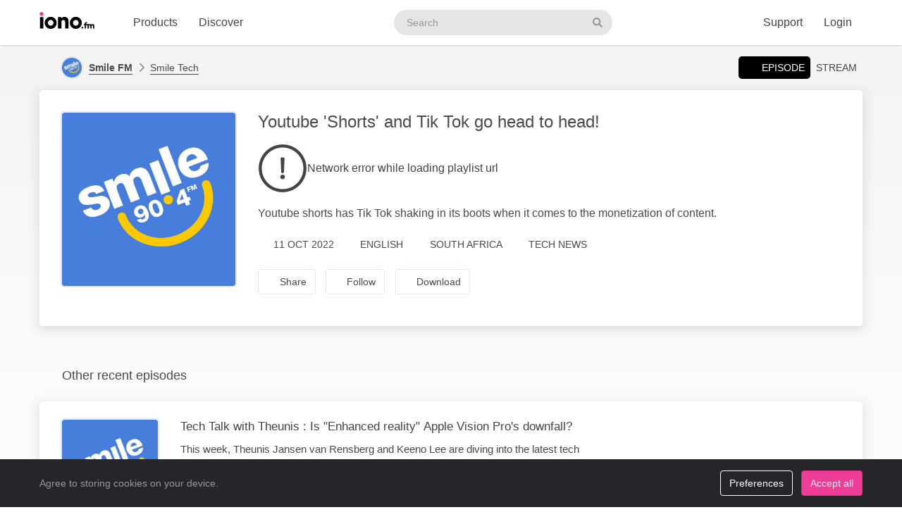

--- FILE ---
content_type: text/html; charset=UTF-8
request_url: https://web2.iono.fm/e/1237818
body_size: 10770
content:
<!doctype html>
<!--[if lt IE 7]> <html class="no-js ie6" lang="en"> <![endif]-->
<!--[if IE 7]>    <html class="no-js ie7" lang="en" xmlns="http://www.w3.org/1999/xhtml" xmlns:og="http://ogp.me/ns#" xmlns:fb="https://www.facebook.com/2008/fbml"> <![endif]-->
<!--[if IE 8]>    <html class="no-js ie8" lang="en" xmlns="http://www.w3.org/1999/xhtml" xmlns:og="http://ogp.me/ns#" xmlns:fb="https://www.facebook.com/2008/fbml"> <![endif]-->
<!--[if gt IE 8]><!--> <html xmlns="http://www.w3.org/1999/xhtml" xmlns:og="http://ogp.me/ns#" xmlns:fb="https://www.facebook.com/2008/fbml" class="no-js no-canvas no-audio no-flash" lang="en"> <!--<![endif]-->
<head>

  <meta charset="utf-8">

  <!-- Always force latest IE rendering engine (even in intranet) & Chrome Frame
       Remove this if you use the .htaccess -->
  <meta http-equiv="X-UA-Compatible" content="IE=edge,chrome=1">

  <title>Smile Tech, 11 Oct Youtube 'Shorts' and Tik Tok go head to head! &middot; Smile FM - iono.fm</title>
  <meta name="description" content="Smile Tech, 11 Oct Youtube 'Shorts' and Tik Tok go head to head! - Youtube shorts has Tik Tok shaking in its boots when it comes to the monetization of content.">
  <meta name="author" content="Smile FM">
  <meta name="keywords" content="audio episode,Smile FM,Smile Tech,Youtube 'Shorts' and Tik Tok go head to head!">
    <meta name="robots" content="index,follow">
  
  <!-- Mobile viewport optimized: j.mp/bplateviewport -->
  <meta name="viewport" content="width=device-width, initial-scale=1.0, minimum-scale=1.0, maximum-scale=1.0, user-scalable=0">
  <meta name="handheldfriendly" content="true">

  <link rel="dns-prefetch" href="https://cdn.iono.fm/">
  
  <!-- Transcription -->
  
  <!-- Twitter Card / Facebook Opengraph -->
  <!-- Facebook Opengraph data, http://graph.facebook.com/ionopage -->
<meta property="fb:app_id" content="155575401253138" />
<meta property="fb:admins" content="iono.fm" />
<meta property="og:site_name" content="iono.fm" />
<meta property="og:type" content="music.song" />
<meta property="og:url" content="https://web2.iono.fm/e/1237818" />
<meta property="og:title" content="Youtube 'Shorts' and Tik Tok go head to head!" />
<meta property="og:description" content="Youtube shorts has Tik Tok shaking in its boots when it comes to the monetization of content." />
<meta property="og:image" content="https://cdn.iono.fm/files/p2932/logo_2932_20250905_204948_750.jpeg" />
<meta property="og:rich_attachment" content="1" />
<meta property="og:audio" content="https://dl.iono.fm/epi/prov_2932/epi_1237818_medium.m4a" />
<meta property="og:audio:secure_url" content="https://dl.iono.fm/epi/prov_2932/epi_1237818_medium.m4a" />
<meta property="og:audio:type" content="audio/m4a" />
<!-- Twitter Card data @ionofm -->
<meta name="twitter:site" content="@ionofm">
<meta name="twitter:card" content="player" />
<meta name="twitter:title" content="Youtube 'Shorts' and Tik Tok go head to head!" />
<meta name="twitter:image" content="https://cdn.iono.fm/files/p2932/logo_2932_20250905_204948_750.jpeg" />
<meta name="twitter:description" content="Youtube shorts has Tik Tok shaking in its boots when it comes to the monetization of content." />
<meta name="twitter:player" content="https://embed.iono.fm/epi/1237818" />
<meta name="twitter:player:width" content="320" />
<meta name="twitter:player:height" content="135" />
<meta name="twitter:creator" content="@Smile904FM">

  <!-- oEmbed discovery -->
  <link rel="alternate" type="application/json+oembed" href="https://embed.iono.fm/oembed?url=https%3A%2F%2Fweb2.iono.fm%2Fe%2F1237818&format=json" title="Smile Tech, 11 Oct Youtube 'Shorts' and Tik Tok go head to head!">

  <!-- Different Favicon for DEV/QA -->
  
  <!-- Favicon -->
  <link rel="icon" href="/favicon.svg?v=11.3.0.0" type="image/svg+xml">
  <link rel="icon" href="/favicon.ico?v=11.3.0.0" sizes="any"> <!-- 16x16 and 32×32 -->
  <link rel="apple-touch-icon" href="/favicon/favicon-180.png?v=11.3.0.0"> <!-- 180×180 -->
  <link rel="manifest" href="/site.webmanifest?v=11.3.0.0"> <!-- 192×192 and 512x512 -->
  
  <meta name="theme-color" content="#ffffff">
  <!-- <meta name="theme-color" media="(prefers-color-scheme: light)" content="white" /> -->
  <!-- <meta name="theme-color" media="(prefers-color-scheme: dark)" content="black" /> -->

  
  
  <!-- NewRelic Browser / RUM -->
   
    <script type="text/plain" cookie-consent="analytics" src="/js/newrelic.website.js"></script>
  
  <!-- Custom web fonts -->
  
  <!-- CSS load defined style sheets; implied media="all" -->
            <link rel="stylesheet" async href="/css/min/normal.css?v=11.3.0.0">
      
      <style>
      /* Page overloads for CSS variables */
      :root {
        --page-accent: #477EDB;
        --list-hover: #477EDB;
      }
    </style>
  
      <link rel="stylesheet" media="print" href="/css/min/print.css" type="text/css">
  
  <!-- opensearch discovery: http://www.opensearch.org/Home -->
  <link rel="search" type="application/opensearchdescription+xml" title="iono.fm" href="/api/opensearch" >
  <script src="/js/vendor/modernizr-2.8.2.min.js"></script>
  
      <!-- Plausible analytics for admin usage -->
    
    <!-- Pipedrive leadfeeder for product pages -->
      
</head>
<body>
  
  <div id="container">
          <div class="scroll-progress" hidden>
        <div class="scroll-progress-bar"></div>
      </div>
    
    <header class="c-navbar-wrapper no-print">
  		<div class="c-navbar c-navbar--light">
    <div class="container-fluid hidden-phone">
        <div class="c-navbar-inner">
            <a href="/" class="c-navbar-brand">
                <svg class="c-navbar-logo" role="presentation" aria-hidden="true">
                    <use xlink:href="/svg/spritemap.v67089b1e727fa2cd86dd008cb1b4ef77.svg#logo" fill="inherit"/>
                </svg>
                <span class="h-sr-only">Visit iono.fm homepage</span>
            </a>

            <!-- IMPORTANT: Don't remove the comments after the nav items, we use comments here to prevent browsers adding whitespace between inline-block elements -->
            <nav class="c-navbar-nav h-text--nowrap">
                <div id="navbar-podcasting-menu" class="c-navbar-item dropdown">
                    <button class="c-navbar-link" data-toggle="dropdown">Products</button>

                    <div class="dropdown-menu c-navbar-dropdown-menu fade">
                        <div class="c-navbar-section c-navbar-section--left">
                            <a class="c-navbar-dropdown-item" href="/products/podcasting">
                                <svg class="icon icon--accented icon--medium"  role="presentation" aria-hidden="true"><use xlink:href="/svg/spritemap.v67089b1e727fa2cd86dd008cb1b4ef77.svg#icon-podcasting"/></svg>                                <div class="h-d--inline-block">
                                    <div class="c-navbar-dropdown-title">Podcast hosting</div>
                                    <div class="c-navbar-dropdown-desc">Modern podcasting platform</div>
                                </div>
                                <i class="icon icon--right fa fa-chevron-right"></i>
                            </a>

                            <a class="c-navbar-dropdown-item" href="/products/streaming">
                                <svg class="icon icon--accented icon--medium"  role="presentation" aria-hidden="true"><use xlink:href="/svg/spritemap.v67089b1e727fa2cd86dd008cb1b4ef77.svg#icon-RadioStreaming"/></svg>                                <div class="h-d--inline-block">
                                    <div class="c-navbar-dropdown-title">Radio streaming</div>
                                    <div class="c-navbar-dropdown-desc">For commercial & community stations</div>
                                </div>
                                <i class="icon icon--right fa fa-chevron-right"></i>
                            </a>

                            <a class="c-navbar-dropdown-item" href="/products/advertising">
                                <svg class="icon icon--accented icon--medium"  role="presentation" aria-hidden="true"><use xlink:href="/svg/spritemap.v67089b1e727fa2cd86dd008cb1b4ef77.svg#icon-Advertising"/></svg>                                <div class="h-d--inline-block">
                                    <div class="c-navbar-dropdown-title">Advertising</div>
                                    <div class="c-navbar-dropdown-desc">Podcast & stream ad insertion</div>
                                </div>
                                <i class="icon icon--right fa fa-chevron-right"></i>
                            </a>

                            <hr class="c-navbar-dropdown-separator" />

                            <a class="c-navbar-dropdown-item" href="/pricing">
                                <svg class="icon icon--accented icon--medium"  role="presentation" aria-hidden="true"><use xlink:href="/svg/spritemap.v67089b1e727fa2cd86dd008cb1b4ef77.svg#icon-ProductPricing"/></svg>                                <div class="c-navbar-dropdown-title">Pricing & sign-up</div>
                                <i class="icon icon--right fa fa-chevron-right"></i>
                            </a>
                        </div>

                        <div class="c-navbar-section c-navbar-section--right">
                            <a class="c-navbar-dropdown-item" href="/products/webapp">
                                <svg class="icon icon--accented icon--medium"  role="presentation" aria-hidden="true"><use xlink:href="/svg/spritemap.v67089b1e727fa2cd86dd008cb1b4ef77.svg#icon-MobileWebApp"/></svg>                                <div class="h-d--inline-block">
                                    <div class="c-navbar-dropdown-title">Mobile app</div>
                                    <div class="c-navbar-dropdown-desc">Themed mobile app for your content</div>
                                </div>
                                <i class="icon icon--right fa fa-chevron-right"></i>
                            </a>

                            <a class="c-navbar-dropdown-item" href="/products/recognition">
                                <svg class="icon icon--accented icon--medium"  role="presentation" aria-hidden="true"><use xlink:href="/svg/spritemap.v67089b1e727fa2cd86dd008cb1b4ef77.svg#icon-AudioRecognition01"/></svg>                                <div class="h-d--inline-block">
                                    <div class="c-navbar-dropdown-title">Recognition</div>
                                    <div class="c-navbar-dropdown-desc">Recognise songs &amp; ads in live streams</div>
                                </div>
                                <i class="icon icon--right fa fa-chevron-right"></i>
                            </a>

                            <a class="c-navbar-dropdown-item" href="/products/archiving">
                                <svg class="icon icon--accented icon--medium"  role="presentation" aria-hidden="true"><use xlink:href="/svg/spritemap.v67089b1e727fa2cd86dd008cb1b4ef77.svg#icon-StreamArchive"/></svg>                                <div class="h-d--inline-block">
                                    <div class="c-navbar-dropdown-title">Stream archive</div>
                                    <div class="c-navbar-dropdown-desc">Archive radio streams to the cloud</div>
                                </div>
                                <i class="icon icon--right fa fa-chevron-right"></i>
                            </a>

                            <hr class="c-navbar-dropdown-separator" />

                            <a class="c-navbar-dropdown-item" href="#sales-modal" data-toggle="slidein" data-remote="/support/contact/sales">
                                <svg class="icon icon--accented icon--medium"  role="presentation" aria-hidden="true"><use xlink:href="/svg/spritemap.v67089b1e727fa2cd86dd008cb1b4ef77.svg#icon-ContactSales"/></svg>                                <div class="h-d--inline-block">
                                    <div class="c-navbar-dropdown-title">Contact sales</div>
                                </div>
                                <i class="icon icon--right fa fa-chevron-right"></i>
                            </a>
                        </div>
                    </div>
                </div><!--
             --><a href="/browse" class="c-navbar-item c-navbar-link active">Discover</a>
            </nav>

            <form method="get" action="/search" class="c-navbar-search">
                <div class="c-search-input c-navbar-search-input">
                    <label for="navbar-search-input" class="h-sr-only">Search podcasts</label>
                    <input type="text" id="navbar-search-input" name="search" class="c-navbar-search-input-control c-search-input-control" placeholder="Search">

                    <button type="submit" class="c-navbar-search-input-btn c-search-input-btn" tabindex="-1">
                        <svg class="icon "  role="presentation" aria-hidden="true"><use xlink:href="/svg/spritemap.v67089b1e727fa2cd86dd008cb1b4ef77.svg#icon-search"/></svg>                        <span class="h-sr-only">Search</span>
                    </button>
                </div>
            </form>

            <div class="c-navbar-nav c-navbar-nav--right h-text--nowrap">
                <div class="c-navbar-item dropdown" id="navbar-support-menu">
                    <button class="c-navbar-link" data-toggle="dropdown">Support</button>

                    <div class="dropdown-menu c-navbar-dropdown-menu fade">
                        <a class="c-navbar-dropdown-item" href="http://status.iono.fm" target="_blank">
                            <svg class="icon icon--accented icon--medium"  role="presentation" aria-hidden="true"><use xlink:href="/svg/spritemap.v67089b1e727fa2cd86dd008cb1b4ef77.svg#icon-PlatformStatus"/></svg>                            <span class="h-d--inline-block">
                                <div class="c-navbar-dropdown-title">Platform status</div>
                                <div class="c-navbar-dropdown-desc">Platform outages &amp; incidents</div>
                            </span>
                            <i class="icon icon--right fa fa-external-link-alt"></i>
                        </a>
                        <a class="c-navbar-dropdown-item" href="https://support.iono.fm" target="_blank">
                            <svg class="icon icon--accented icon--medium"  role="presentation" aria-hidden="true"><use xlink:href="/svg/spritemap.v67089b1e727fa2cd86dd008cb1b4ef77.svg#icon-FAQ"/></svg>                            <span class="h-d--inline-block">
                                <div class="c-navbar-dropdown-title">FAQ &amp; documentation</div>
                                <div class="c-navbar-dropdown-desc">Support knowledge base</div>
                            </span>
                            <i class="icon icon--right fa fa-external-link-alt"></i>
                        </a>
                        <a class="c-navbar-dropdown-item" href="#support-modal" data-remote="/support/contact/support" data-toggle="slidein">
                            <svg class="icon icon--accented icon--medium"  role="presentation" aria-hidden="true"><use xlink:href="/svg/spritemap.v67089b1e727fa2cd86dd008cb1b4ef77.svg#icon-UserSupport"/></svg>                            <span class="h-d--inline-block">
                                <div class="c-navbar-dropdown-title">Contact support</div>
                                <div class="c-navbar-dropdown-desc">Contact our support team</div>
                            </span>
                            <i class="icon icon--right fa fa-chevron-right"></i>
                        </a>
                    </div>
                </div>
                                    <a href="/login" class="c-navbar-link">Login</a>
                            </div>
        </div>
    </div>

    <div class="c-navbar--mobile visible-phone">
        <div class="container-fluid">
            <div class="c-navbar-inner clearfix">
                <a href="/" class="c-navbar-brand">
                    <svg class="c-navbar-logo" role="presentation" aria-hidden="true">
                        <use xlink:href="/svg/spritemap.v67089b1e727fa2cd86dd008cb1b4ef77.svg#logo" fill="inherit"/>
                    </svg>
                </a>

                <button type="button" class="c-navbar-link c-navbar-toggle-btn" data-toggle="modal" data-target="#navbar-mobile-menu">
                    <svg class="icon " style="width:24px; height:24px;" role="presentation" aria-hidden="true"><use xlink:href="/svg/spritemap.v67089b1e727fa2cd86dd008cb1b4ef77.svg#icon-bars--regular"/></svg>                </button>
            </div>
        </div>
    </div>
</div>

<div class="modal hide fade c-navbar-modal" id="navbar-mobile-menu" tabindex="-1" aria-labelledby="navbar-mobile-menu-title" aria-hidden="true" style="position: fixed">
    <div class="modal-header c-navbar-modal-header clearfix">
        <button type="button" class="c-navbar-modal-close-btn pull-right" data-dismiss="modal" aria-hidden="true">
            <svg class="icon " style="width:24px; height:24px;" role="presentation" aria-hidden="true"><use xlink:href="/svg/spritemap.v67089b1e727fa2cd86dd008cb1b4ef77.svg#icon-times--regular"/></svg>        </button>
    </div>
    <div class="modal-body">
        <ul class="nav nav-list">
            <li class="nav-header">Discover</li>
            <li>
                <a href="/browse">
                    <svg class="icon icon--accented icon--medium"  role="presentation" aria-hidden="true"><use xlink:href="/svg/spritemap.v67089b1e727fa2cd86dd008cb1b4ef77.svg#icon-Discover"/></svg>Discover podcasts & streams
                </a>
            </li>
            <li>
                <form action="/search" method="GET" class="h-mb--0">
                    <div class="c-search-input">
                        <input type="text" class="o-form-input c-search-input-control" name="search" placeholder="Search..." style="border-radius:9999px;">
                        <button type="submit" class="c-search-input-btn btn-icon"><svg class="icon "  role="presentation" aria-hidden="true"><use xlink:href="/svg/spritemap.v67089b1e727fa2cd86dd008cb1b4ef77.svg#icon-search"/></svg></button>
                    </div>
                </form>
            </li>

            <li class="nav-header">Account</li>
                            <li>
                    <a href="/login">
                        <svg class="icon icon--accented icon--medium"  role="presentation" aria-hidden="true"><use xlink:href="/svg/spritemap.v67089b1e727fa2cd86dd008cb1b4ef77.svg#icon-SignIn"/></svg>Login
                    </a>
                </li>
            
            
            
            <li class="nav-header">Business products</li>
            <li>
                <a href="/products/podcasting"><svg class="icon icon--accented icon--medium"  role="presentation" aria-hidden="true"><use xlink:href="/svg/spritemap.v67089b1e727fa2cd86dd008cb1b4ef77.svg#icon-podcasting"/></svg>Podcast hosting</a>
            </li>
            <li>
                <a href="/products/streaming"><svg class="icon icon--accented icon--medium"  role="presentation" aria-hidden="true"><use xlink:href="/svg/spritemap.v67089b1e727fa2cd86dd008cb1b4ef77.svg#icon-RadioStreaming"/></svg>Radio streaming</a>
            </li>
            <li>
                <a href="/products/advertising"><svg class="icon icon--accented icon--medium"  role="presentation" aria-hidden="true"><use xlink:href="/svg/spritemap.v67089b1e727fa2cd86dd008cb1b4ef77.svg#icon-Advertising"/></svg>Advertising</a>
            </li>
            <li>
                <a href="/products/webapp"><svg class="icon icon--accented icon--medium"  role="presentation" aria-hidden="true"><use xlink:href="/svg/spritemap.v67089b1e727fa2cd86dd008cb1b4ef77.svg#icon-MobileWebApp"/></svg>Mobile app</a>
            </li>
            <li>
                <a href="/products/recognition"><svg class="icon icon--accented icon--medium"  role="presentation" aria-hidden="true"><use xlink:href="/svg/spritemap.v67089b1e727fa2cd86dd008cb1b4ef77.svg#icon-AudioRecognition01"/></svg>Recognition</a>
            </li>
            <li>
                <a href="/products/archiving"><svg class="icon icon--accented icon--medium"  role="presentation" aria-hidden="true"><use xlink:href="/svg/spritemap.v67089b1e727fa2cd86dd008cb1b4ef77.svg#icon-StreamArchive"/></svg>Stream archive</a>
            </li>
            <li>
                <a href="/pricing"><svg class="icon icon--accented icon--medium"  role="presentation" aria-hidden="true"><use xlink:href="/svg/spritemap.v67089b1e727fa2cd86dd008cb1b4ef77.svg#icon-ProductPricing"/></svg>Pricing & sign-up</a>
            </li>
            <li>
                <a href="#sales-modal" data-toggle="slidein" data-remote="/support/contact/sales"><svg class="icon icon--accented icon--medium"  role="presentation" aria-hidden="true"><use xlink:href="/svg/spritemap.v67089b1e727fa2cd86dd008cb1b4ef77.svg#icon-ContactSales"/></svg>Contact sales</a>
            </li>

            <li class="nav-header">Support</li>
            <li>
                <a href="http://status.iono.fm" target="_blank">
                    <svg class="icon icon--accented icon--medium"  role="presentation" aria-hidden="true"><use xlink:href="/svg/spritemap.v67089b1e727fa2cd86dd008cb1b4ef77.svg#icon-PlatformStatus"/></svg>Platform status
                </a>
            </li>
            <li>
                <a href="https://support.iono.fm" target="_blank">
                    <svg class="icon icon--accented icon--medium"  role="presentation" aria-hidden="true"><use xlink:href="/svg/spritemap.v67089b1e727fa2cd86dd008cb1b4ef77.svg#icon-FAQ"/></svg>FAQ & documentation
                </a>
            </li>
            <li>
                <a href="#support-modal" data-remote="/support/contact/support" data-toggle="slidein">
                    <svg class="icon icon--accented icon--medium"  role="presentation" aria-hidden="true"><use xlink:href="/svg/spritemap.v67089b1e727fa2cd86dd008cb1b4ef77.svg#icon-UserSupport"/></svg>Contact support
                </a>
            </li>
        </ul>
    </div>
</div>
    </header>

    <div id="main" role="main">
    		<!-- <div id="page">  -->
    
    <div class="content_background">
        
                    <div class="browse-menu">
    <div class="container-fluid">
        <div class="browse-menu-inner">
            <picture><source srcset="https://cdn.iono.fm/files/p2932/logo_2932_20250905_204948_120.avif" type="image/avif"><img height="40" width="40" src="https://cdn.iono.fm/files/p2932/logo_2932_20250905_204948_120.jpeg" alt="" class="browse-menu-logo thumbnail" /></picture>
            <div class="browse-menu-breadcrumbs">
                <a href="/p/2932"><b>Smile FM</b></a>
                <a href="/c/7561">Smile Tech</a>
            </div>

            <ul class="menu">
                <li><a href="/e/1237818" class="selected"><i class="icon fa fa-waveform-lines"></i>Episode</a></li>
                                    <li><a href="/s/212">Stream</a></li>
                            </ul>
        </div>
    </div>
</div>
        
        <div class=" container-fluid">
                                        
                <noscript>
                    <div class="alert alert-error">This site requires JavaScript to be enabled. Please enable JavaScript in your browser settings, or upgrade to a modern browser.</div>
                </noscript>
                
                            
            
            <!-- <div class="row-fluid"> -->
        		<!-- <div class="span12"> -->
            <div class="content_wrapper">
                <div class="content_main">
                                             


<article itemscope itemtype="http://schema.org/MusicRecording" id="urn_ionocm_epi_1237818" class="fragment_detail card h-p--0 h-mb--4u">
    <!-- Populate concistent Microdata for Google crawlers -->
    <meta itemprop="name" content="11 Oct Youtube 'Shorts' and Tik Tok go head to head!">
    <meta itemprop="url" content="https://web2.iono.fm/e/1237818">
    <meta itemprop="duration" content="PT3M58S">    <meta itemprop="byArtist" content="Smile FM">
    <meta itemprop="provider" content="https://web2.iono.fm/p/2932">
    <meta itemprop="inAlbum" content="Smile Tech">

    
    <div class="card-body">
    	<div class="fragment_detail_left">
            <div class="fragment_detail_logo thumbnail">  <div class="aspect-1x1"><picture><source srcset="https://cdn.iono.fm/files/p2932/logo_2932_20250905_204948_750.avif" type="image/avif"><img height="250" width="250" src="https://cdn.iono.fm/files/p2932/logo_2932_20250905_204948_750.jpeg" alt="" style="width: 100%; height: auto;" /></picture>  </div></div>    	</div>

        <div class="fragment_detail_middle">
            <!-- Page header -->
        	<h1 class="fragment_detail_header">
        		                Youtube 'Shorts' and Tik Tok go head to head!        	</h1>

            
                            <div class="h-my--2u">
                    <div class="player"
    data-urn="urn:ionocm:epi:1237818"
    data-source="https://iframe.iono.fm/playlists/e/1237818"
    data-ad-skip-offset="10"
            
    >
<div class="player-placeholder h-text--muted">
    <svg width="70px" height="70px" xmlns="http://www.w3.org/2000/svg" fill="currentColor" viewBox="0 0 512 512"><path d="M256 504c137 0 248-111 248-248S393 8 256 8 8 119 8 256s111 248 248 248zM40 256c0-118.7 96.1-216 216-216 118.7 0 216 96.1 216 216 0 118.7-96.1 216-216 216-118.7 0-216-96.1-216-216z"></path><path d="M360.567 240.682l-149.286-91.093C197.879 142.098 181 151.718 181 167.467v177.077c0 15.664 16.795 25.369 30.281 17.878l149.286-85.985c13.911-7.747 13.911-27.923 0-35.755zm-152.424 83.259V188.665c0-4.001 4.326-6.47 7.719-4.341l114.084 69.553c3.308 2.043 3.224 6.896-.084 8.769l-114.085 65.722c-3.393 1.958-7.634-.51-7.634-4.427z"></path></svg>

    <div>Loading player...</div>
</div>
</div>                </div>
            
            <!-- Description -->
            <div itemprop="description" class="fragment_desc_detail">
                                    Youtube shorts has Tik Tok shaking in its boots when it comes to the monetization of content.                            </div>

            
            <div class="fragment_tags">
                
                <span class="fragment_tag" title="Publish date">
                    <i class="icon far fa-clock"></i>11 Oct 2022                </span>

                <span class="fragment_tag" title="Language">
                    <i class="icon far fa-music-alt -fa-language"></i>English                </span>

                
                
                                                            <!-- Geographic information - not for Books -->
                        <span class="fragment_tag" title="Country">
                            <i class="icon far fa-map-marker-alt -fa-globe-africa"></i>South Africa                        </span>
                                    
                                    <!-- Categories -->
                    <span itemprop="keywords" class="fragment_tag" title="Categories">
                        <i class="icon far fa-tags"></i>Tech News                    </span>
                
                            </div>

            <div class="fragment_actions">
                                    <button type="button" class="btn btn-default btn-icon@phone btn-hollow -btn-pilled" data-toggle="slidein" data-remote="/episodes/1237818/share">
                        <i class="icon far fa-share-alt"></i><span class="btn-label">Share</span>
                    </button>
                
                                    <button type="button" class="btn btn-default btn-icon@phone btn-hollow" data-toggle="slidein" data-remote="/channels/7561/follow">
                        <i class="icon far fa-rss"></i><span class="btn-label">Follow</span>
                    </button>

                                            <button class="btn btn-default btn-icon@phone btn-hollow -btn-pilled" data-toggle="slidein" data-remote="/episodes/1237818/download"><i class="icon far fa-download"></i><span class="btn-label">Download</span></button>
                                                                                        </div>
        </div>
    </div>
</article>

<!-- Show dashboard to admin users -->
    
    

<!-- Show transcript(if available and display to end-user selected) -->

            
        <div class="browse-list">
    <div class="browse-list-header">
        <h3 class="browse-list-title">Other recent episodes</h3>
    </div>
    <div class="browse-list-items card">
                    <article
    data-state="ready"
    itemprop="track"
    itemscope
    itemtype="http://schema.org/MusicRecording"
    id="urn_ionocm_epi_1617459"
    class="fragment_list fragment_list--linked even"
>
    <!-- Populate concistent Microdata for Google crawlers -->
    <meta itemprop="name" content="12 Nov Tech Talk with Theunis : Is "Enhanced reality" Apple Vision Pro's downfall?">
    <meta itemprop="url" content="https://web2.iono.fm/e/1617459">
    <meta itemprop="duration" content="PT5M5S">    <meta itemprop="byArtist" content="Smile FM">
    <meta itemprop="provider" content="https://web2.iono.fm/p/2932">
    <meta itemprop="inAlbum" content="Smile Tech">

	<div class="fragment_list_left">
        <div class="fragment_list_logo thumbnail">  <div class="aspect-1x1"><picture><source srcset="https://cdn.iono.fm/files/p2932/logo_2932_20250905_204948_350.avif" type="image/avif"><img height="140" width="140" src="https://cdn.iono.fm/files/p2932/logo_2932_20250905_204948_350.jpeg" alt="" loading="lazy" style="width: 100%; height: auto;" /></picture>  </div></div>	</div>

                
    <!-- Middle frame -->
	<div class="fragment_list_middle">
		<!-- Title: diff (name) -->
		<h3 class="fragment_list_header">
            <a href="/e/1617459" class="stretched-link">
    			Tech Talk with Theunis : Is "Enhanced reality" Apple Vision Pro's downfall?            </a>
		</h3>

        <!-- Display any action error -->
		
		<!-- Subtitles: only if not on channel page -->
		
        
        
		<!-- Description -->
		<div itemprop="description" class="fragment_desc">
            This week, Theunis Jansen van Rensberg and Keeno Lee are diving into the latest tech tango...Google and Samsung are joining forces to take a swing at Apple’s shiny Vision Pro. That’s right, the Android alliance is back, this time with headsets that promise to teleport you to the metaverse ;…        </div>

        <div class="fragment_list_tags">
                            <span class="fragment_tag" title="Published">
                    <i class="icon far fa-clock"></i>12 Nov 2025                </span>
            
            <span class="fragment_tag" title="Duration">
                <i class="icon far fa-stopwatch"></i>5&nbsp;min            </span>
        </div>

        	</div>

    <i class="icon fa fa-chevron-right"></i>
</article>
                    <article
    data-state="ready"
    itemprop="track"
    itemscope
    itemtype="http://schema.org/MusicRecording"
    id="urn_ionocm_epi_1615017"
    class="fragment_list fragment_list--linked even"
>
    <!-- Populate concistent Microdata for Google crawlers -->
    <meta itemprop="name" content="5 Nov Tech Talk with Theunis : Supersonic flight back with a boom. Or not.">
    <meta itemprop="url" content="https://web2.iono.fm/e/1615017">
    <meta itemprop="duration" content="PT4M36S">    <meta itemprop="byArtist" content="Smile FM">
    <meta itemprop="provider" content="https://web2.iono.fm/p/2932">
    <meta itemprop="inAlbum" content="Smile Tech">

	<div class="fragment_list_left">
        <div class="fragment_list_logo thumbnail">  <div class="aspect-1x1"><picture><source srcset="https://cdn.iono.fm/files/p2932/logo_2932_20250905_204948_350.avif" type="image/avif"><img height="140" width="140" src="https://cdn.iono.fm/files/p2932/logo_2932_20250905_204948_350.jpeg" alt="" loading="lazy" style="width: 100%; height: auto;" /></picture>  </div></div>	</div>

                
    <!-- Middle frame -->
	<div class="fragment_list_middle">
		<!-- Title: diff (name) -->
		<h3 class="fragment_list_header">
            <a href="/e/1615017" class="stretched-link">
    			Tech Talk with Theunis : Supersonic flight back with a boom. Or not.            </a>
		</h3>

        <!-- Display any action error -->
		
		<!-- Subtitles: only if not on channel page -->
		
        
        
		<!-- Description -->
		<div itemprop="description" class="fragment_desc">
            Buckle up, folks, preferably tighter than your last economy seatbelt...because today we’re talking about NASA’s shiny new supersonic jet! That’s right: the future of flight is breaking the sound barrier and, hopefully, not your eardrums. Keeno Lee and Theunis Jansen van Rensberg will be diving into how this sleek sky-rocket-on-wings…        </div>

        <div class="fragment_list_tags">
                            <span class="fragment_tag" title="Published">
                    <i class="icon far fa-clock"></i>5 Nov 2025                </span>
            
            <span class="fragment_tag" title="Duration">
                <i class="icon far fa-stopwatch"></i>4&nbsp;min            </span>
        </div>

        	</div>

    <i class="icon fa fa-chevron-right"></i>
</article>
                    <article
    data-state="ready"
    itemprop="track"
    itemscope
    itemtype="http://schema.org/MusicRecording"
    id="urn_ionocm_epi_1610261"
    class="fragment_list fragment_list--linked even"
>
    <!-- Populate concistent Microdata for Google crawlers -->
    <meta itemprop="name" content="22 Oct Tech Talk with Theunis - WhatsApp with That Translation?">
    <meta itemprop="url" content="https://web2.iono.fm/e/1610261">
    <meta itemprop="duration" content="PT3M28S">    <meta itemprop="byArtist" content="Smile FM">
    <meta itemprop="provider" content="https://web2.iono.fm/p/2932">
    <meta itemprop="inAlbum" content="Smile Tech">

	<div class="fragment_list_left">
        <div class="fragment_list_logo thumbnail">  <div class="aspect-1x1"><picture><source srcset="https://cdn.iono.fm/files/p2932/logo_2932_20250905_204948_350.avif" type="image/avif"><img height="140" width="140" src="https://cdn.iono.fm/files/p2932/logo_2932_20250905_204948_350.jpeg" alt="" loading="lazy" style="width: 100%; height: auto;" /></picture>  </div></div>	</div>

                
    <!-- Middle frame -->
	<div class="fragment_list_middle">
		<!-- Title: diff (name) -->
		<h3 class="fragment_list_header">
            <a href="/e/1610261" class="stretched-link">
    			Tech Talk with Theunis - WhatsApp with That Translation?            </a>
		</h3>

        <!-- Display any action error -->
		
		<!-- Subtitles: only if not on channel page -->
		
        
        
		<!-- Description -->
		<div itemprop="description" class="fragment_desc">
            This week on Tech Talk, Keeno Lee & Theunis Jansen van Rensberg are diving into WhatsApp’s bold new move to make language barriers as outdated as dial-up internet. That's right, real-time, in-app translation is coming, which means your group chats might soon be too international to handle. Will your passive-aggressive…        </div>

        <div class="fragment_list_tags">
                            <span class="fragment_tag" title="Published">
                    <i class="icon far fa-clock"></i>22 Oct 2025                </span>
            
            <span class="fragment_tag" title="Duration">
                <i class="icon far fa-stopwatch"></i>3&nbsp;min            </span>
        </div>

        	</div>

    <i class="icon fa fa-chevron-right"></i>
</article>
                    <article
    data-state="ready"
    itemprop="track"
    itemscope
    itemtype="http://schema.org/MusicRecording"
    id="urn_ionocm_epi_1606306"
    class="fragment_list fragment_list--linked even"
>
    <!-- Populate concistent Microdata for Google crawlers -->
    <meta itemprop="name" content="10 Oct Tech Talk with Theunis ; New developments in EVs">
    <meta itemprop="url" content="https://web2.iono.fm/e/1606306">
    <meta itemprop="duration" content="PT5M45S">    <meta itemprop="byArtist" content="Smile FM">
    <meta itemprop="provider" content="https://web2.iono.fm/p/2932">
    <meta itemprop="inAlbum" content="Smile Tech">

	<div class="fragment_list_left">
        <div class="fragment_list_logo thumbnail">  <div class="aspect-1x1"><picture><source srcset="https://cdn.iono.fm/files/p2932/logo_2932_20250905_204948_350.avif" type="image/avif"><img height="140" width="140" src="https://cdn.iono.fm/files/p2932/logo_2932_20250905_204948_350.jpeg" alt="" loading="lazy" style="width: 100%; height: auto;" /></picture>  </div></div>	</div>

                
    <!-- Middle frame -->
	<div class="fragment_list_middle">
		<!-- Title: diff (name) -->
		<h3 class="fragment_list_header">
            <a href="/e/1606306" class="stretched-link">
    			Tech Talk with Theunis ; New developments in EVs            </a>
		</h3>

        <!-- Display any action error -->
		
		<!-- Subtitles: only if not on channel page -->
		
        
        
		<!-- Description -->
		<div itemprop="description" class="fragment_desc">
            Buckle up and hold onto your charging cables while Keeno Lee and Theunis Jansen van Rensberg put the “current” in current events of the electric vehicle world! 🌍 From the bustling streets of South Africa to the futuristic highways of China, we're breaking down the latest EV gossip, tech wizardry,…        </div>

        <div class="fragment_list_tags">
                            <span class="fragment_tag" title="Published">
                    <i class="icon far fa-clock"></i>10 Oct 2025                </span>
            
            <span class="fragment_tag" title="Duration">
                <i class="icon far fa-stopwatch"></i>5&nbsp;min            </span>
        </div>

        	</div>

    <i class="icon fa fa-chevron-right"></i>
</article>
                    <article
    data-state="ready"
    itemprop="track"
    itemscope
    itemtype="http://schema.org/MusicRecording"
    id="urn_ionocm_epi_1603856"
    class="fragment_list fragment_list--linked even"
>
    <!-- Populate concistent Microdata for Google crawlers -->
    <meta itemprop="name" content="3 Oct Tech Talk with Theunis : iPhone 17! Now With 63 Cameras and a Built-In Therapist?!">
    <meta itemprop="url" content="https://web2.iono.fm/e/1603856">
    <meta itemprop="duration" content="PT4M33S">    <meta itemprop="byArtist" content="Smile FM">
    <meta itemprop="provider" content="https://web2.iono.fm/p/2932">
    <meta itemprop="inAlbum" content="Smile Tech">

	<div class="fragment_list_left">
        <div class="fragment_list_logo thumbnail">  <div class="aspect-1x1"><picture><source srcset="https://cdn.iono.fm/files/p2932/logo_2932_20250905_204948_350.avif" type="image/avif"><img height="140" width="140" src="https://cdn.iono.fm/files/p2932/logo_2932_20250905_204948_350.jpeg" alt="" loading="lazy" style="width: 100%; height: auto;" /></picture>  </div></div>	</div>

                
    <!-- Middle frame -->
	<div class="fragment_list_middle">
		<!-- Title: diff (name) -->
		<h3 class="fragment_list_header">
            <a href="/e/1603856" class="stretched-link">
    			Tech Talk with Theunis : iPhone 17! Now With 63 Cameras and a Built-In Therapist?!            </a>
		</h3>

        <!-- Display any action error -->
		
		<!-- Subtitles: only if not on channel page -->
		
        
        
		<!-- Description -->
		<div itemprop="description" class="fragment_desc">
            Keeno Lee and Theunis Jansen van Rensberg are diving headfirst into Apple’s latest magical rectangle: the iPhone 17! Is it innovation or just another shiny brick? Does it actually make calls? And why does it cost more than your rent?  We’re breaking down the specs, chatting about different models, and…        </div>

        <div class="fragment_list_tags">
                            <span class="fragment_tag" title="Published">
                    <i class="icon far fa-clock"></i>3 Oct 2025                </span>
            
            <span class="fragment_tag" title="Duration">
                <i class="icon far fa-stopwatch"></i>4&nbsp;min            </span>
        </div>

        	</div>

    <i class="icon fa fa-chevron-right"></i>
</article>
            </div>

    <div class="flex flex-justify--center">
        <a href="/c/7561" class="btn btn-default btn-transparent">All episodes<i class="icon icon-right fa fa-chevron-right"></i></a>
    </div>
</div>    

                                                                                                        		</div>

        		        	</div>
        </div>
        <!-- </div> -->
    </div>
<!-- </div> -->
    </div>

    <div id="cookie-consent" class="no-print c-cookie-consent">
      <!-- Banner -->
      <div id="cookie-consent-banner"  class="c-cookie-consent__banner h-text--light h-w--100">
        <div class="flex flex-align--center flex-wrap container-fluid h-pt--2u">
          <div class="c-cookie-consent__bannertext h-mb--2u h-mr--auto">Agree to storing cookies on your device.</div>

          <div class="h-mb--1u">
            <button id="btn-cookie-consent-preferences" class="btn btn-tertiary btn-outline h-mr--1u h-mb--1u">Preferences</button>
            <button id="btn-cookie-consent-accept-all" class="btn btn-primary h-mb--1u">Accept all</button>
          </div>
        </div>
      </div>

      <!-- Modal -->
      <div class="modal fade c-cookie-consent__preferences" id="modal-cookie-consent-preferences" tabindex="-1" role="dialog" aria-labelledby="modal-cookie-consent-preferences-title">
        <div class="modal-dialog" role="document" style="z-index:10">
          <div class="modal-content">
            <div class="modal-header">
              <button type="button" class="close" data-dismiss="modal" aria-label="Close"><span aria-hidden="true">&times;</span></button>
              <h5 class="modal-title" id="modal-cookie-consent-preferences-title">Cookie preferences</h5>
            </div>
            <div class="modal-body">
              <p class="h-mb--1u">iono.fm may request cookies to be stored on our device. We use cookies to understand how you interact with us, to enrich and personalise your experience, to enable social media functionality and to provide more relevant advertising. Using the sections below you can customise which cookies we're allowed to store. Note that blocking some types of cookies may impact your experience.</p>

              <a href="https://support.iono.fm/docs/privacy-cookie-policy" target="_blank">Read more about our Cookie Policy</a>

              <div class="accordion h-mt--3u" id="cookie-consent-preferences-accordion" role="tablist" aria-multiselectable="false">
            <div class="accordion-group">
              <div class="accordion-heading h-bg--light flex flex-align--center flex-justify--between" role="tab" id="cookie-consent-preferences-necessary-title">
                  <a class="accordion-toggle h-bg--none flex-fill" role="button" data-toggle="collapse" data-parent="#cookie-consent-preferences-accordion" href="#cookie-consent-preferences-necessary" aria-expanded="false" aria-controls="cookie-consent-preferences-necessary">
                    <i class="icon fa fa-chevron-right h-mr--1u"></i>
                    Necessary
                  </a>
                  <input type="checkbox" class="c-cookie-consent__toggle h-m--0 h-mx--2u" disabled checked id="cookie-consent-preferences-necessary-enabled">
                  <label for="cookie-consent-preferences-necessary-enabled" class="h-sr-only">Allow necessary cookies (always allowed)</label>
              </div>
              <div id="cookie-consent-preferences-necessary" class="accordion-body collapse" role="tabpanel" aria-labelledby="cookie-consent-preferences-necessary-title">
                <div class="accordion-inner">
                  Required for basic site functionality including logged in sessions.
                </div>
              </div>
            </div>

            <div class="accordion-group">
              <div class="accordion-heading h-bg--light flex flex-align--center flex-justify--between" role="tab" id="cookie-consent-preferences-preferences-title">
                  <a class="accordion-toggle h-bg--none flex-fill" role="button" data-toggle="collapse" data-parent="#cookie-consent-preferences-accordion" href="#cookie-consent-preferences-preferences" aria-expanded="false" aria-controls="cookie-consent-preferences-preferences">
                    <i class="icon fa fa-chevron-right h-mr--1u"></i>
                    Preferences
                  </a>
                  <input type="checkbox" class="c-cookie-consent__toggle h-m--0 h-mx--2u" id="cookie-consent-preferences-preferences-enabled">
                  <label for="cookie-consent-preferences-preferences-enabled" class="h-sr-only">Allow preference cookies</label>
              </div>
              <div id="cookie-consent-preferences-preferences" class="accordion-body collapse" role="tabpanel" aria-labelledby="cookie-consent-preferences-title">
                <div class="accordion-inner">
                  Allows us to store data regarding your preferences such as volume and language.
                </div>
              </div>
            </div>

            <div class="accordion-group">
              <div class="accordion-heading h-bg--light flex flex-align--center flex-justify--between" role="tab" id="cookie-consent-preferences-analytics-title">
                  <a class="accordion-toggle h-bg--none flex-fill" role="button" data-toggle="collapse" data-parent="#cookie-consent-preferences-accordion" href="#cookie-consent-preferences-analytics" aria-expanded="false" aria-controls="cookie-consent-preferences-analytics">
                    <i class="icon fa fa-chevron-right h-mr--1u"></i>
                    Analytics
                  </a>
                  <input type="checkbox" class="c-cookie-consent__toggle h-m--0 h-mx--2u" id="cookie-consent-preferences-analytics-enabled">
                  <label for="cookie-consent-preferences-analytics-enabled" class="h-sr-only">Allow analytics cookies</label>
              </div>
              <div id="cookie-consent-preferences-analytics" class="accordion-body collapse" role="tabpanel" aria-labelledby="cookie-consent-preferences-analytics-title">
                <div class="accordion-inner">
                  Enables statistics tracking cookies, which allow us to gather usage data across our services so that we can identify areas of improvement.
                </div>
              </div>
            </div>

            <div class="accordion-group">
              <div class="accordion-heading h-bg--light flex flex-align--center flex-justify--between" role="tab" id="cookie-consent-preferences-advertising-title">
                  <a class="accordion-toggle h-bg--none flex-fill" role="button" data-toggle="collapse" data-parent="#cookie-consent-preferences-accordion" href="#cookie-consent-preferences-advertising" aria-expanded="false" aria-controls="cookie-consent-preferences-advertising">
                    <i class="icon fa fa-chevron-right h-mr--1u"></i>
                    Advertising
                  </a>
                  <input type="checkbox" class="c-cookie-consent__toggle h-m--0 h-mx--2u" id="cookie-consent-preferences-advertising-enabled">
                  <label for="cookie-consent-preferences-advertising-enabled" class="h-sr-only">Allow advertising cookies</label>
              </div>
              <div id="cookie-consent-preferences-advertising" class="accordion-body collapse" role="tabpanel" aria-labelledby="cookie-consent-preferences-advertising-title">
                <div class="accordion-inner">
                  Enables advertising cookies used to better target ad campaigns.
                </div>
              </div>
            </div>
          </div>
            </div>
            <div class="modal-footer">
              <button type="button" class="btn btn-default" data-dismiss="modal">Cancel</button>
              <button type="button" class="btn btn-primary" id="btn-cookie-consent-preferences-accept">Accept</button>
            </div>
          </div>
        </div>
      </div>
    </div>

          <footer class="no-print">
  		<div id="footer" class="footer h-bg--dark h-fg--muted">
	
			<div class="text-center h-py--2u" style="background:rgba(0,0,0,0.2)">
			Your timezone: <a href="/client/timezone_selector" class="footer-link" class="timezone-selector-toggle"><b>America / New York</b></a>
		</div>
	
	<div class="container-fluid h-py--4u">
		<div class="row-fluid">
			<div class="span5 h-mb--3u@phone">
				<svg class="c-navbar-logo h-mb--2u h-fg--light" role="presentation" aria-hidden="true">
					<use xlink:href="/svg/spritemap.v67089b1e727fa2cd86dd008cb1b4ef77.svg#logo"/>
				</svg>

				<div class="h-mb--3u">
					<div class="footer-copyright">&copy; 2026 Iono Broadcasting (Pty) Ltd.</div>

											<a href="/user/force_view/mobile" class="footer-link">Switch to mobile view</a>
									</div>

				<a href="https://www.twitter.com/ionofm" target="_blank" class="footer-link h-mr--1u">
					<svg class="icon " style="width:20px; height:20px;" role="presentation" aria-hidden="true"><use xlink:href="/svg/spritemap.v67089b1e727fa2cd86dd008cb1b4ef77.svg#icon-x"/></svg>					<span class="h-sr-only">Follow us on X (Twitter)</span>
				</a>

				<a href="https://www.facebook.com/pages/IONOfm/171554884941" target="_blank" class="footer-link">
					<svg class="icon " style="width:20px; height:20px;" role="presentation" aria-hidden="true"><use xlink:href="/svg/spritemap.v67089b1e727fa2cd86dd008cb1b4ef77.svg#icon-facebook"/></svg>					<span class="h-sr-only">Follow us on Facebook</span>
				</a>
			</div>
			<div class="offset1 span6">
				<div class="row-fluid row-mobile">
					<div class="span4">
						<h6 class="footer-header">Products</h6>

						<ul class="unstyled footer-nav">
							<li><a class="footer-link" href="/products/podcasting">Podcasting</a></li>
							<li><a class="footer-link" href="/products/streaming">Streaming</a></li>
							<li><a class="footer-link" href="/products/advertising">Advertising</a></li>
							<li><a class="footer-link" href="/products/streaming/audiorecognition">Recognition</a></li>
							<li><a class="footer-link" href="/pricing">Pricing</a></li>
						</ul>
					</div>
					<div class="span4">
						<h6 class="footer-header">Resources</h6>

						<ul class="unstyled footer-nav">
						<li><a class="footer-link" href="https://support.iono.fm" target="_blank">Knowledge base</a></li>
						<li><a class="footer-link" href="http://status.iono.fm" target="_blank">Platform status</a></li>
							<li><a class="footer-link" href="https://blog.iono.fm" target="_blank">Blog</a></li>
							<li><a class="footer-link" href="#modal-cookie-consent-preferences" data-toggle="modal">Cookie preferences</a></li>
						</ul>
					</div>
					<div class="span4">
						<h6 class="footer-header">Company</h6>

						<ul class="unstyled footer-nav">
							<li><a class="footer-link" href="/#about">About us</a></li>
							<li><a class="footer-link" href="/legal">Terms of use</a></li>
							<li><a class="footer-link" href="/legal/privacy-policy">Privacy policy</a></li>
						</ul>
					</div>
				</div>
			</div>
		</div>
	</div>
</div>
      </footer>
      </div>

  <button class="no-print btn btn-icon btn-default" id="scroll-to-top-button" title="Scroll to top" hidden>
    <i class="icon fa fa-arrow-up-to-dotted-line" aria-hidden="true"></i>
  </button>

  <div id="modals">
      </div>

  <script src="/js/vendor/svg4everybody-2.0.0.min.js"></script>
      <script defer src="https://cdn.jsdelivr.net/npm/waveform-data@2.1.2/dist/waveform-data.js?v=11.3.0.0"></script>
      <script defer src="https://cdn.jsdelivr.net/npm/hls.js@latest?v=11.3.0.0"></script>
      <script defer src="https://p2.iono.fm/bundle/0.17.0/player.js?v=11.3.0.0"></script>
      <script defer src="https://p2.iono.fm/bundle/0.17.0/v2/player-ui.js?v=11.3.0.0"></script>
  
  <!-- Javascript at the bottom for fast page loading -->
  <script type="text/javascript">
    var siteBaseUrl = 'https://web2.iono.fm/';
    var API_BASE_URL = 'https://api.iono.fm/';

    var STATE_FROM_SERVER = {"episode":{"data":{"id":"1237818","provider_id":"2932","channel_id":"7561","advertisement_ids":[],"distribution_id":"d48cf0b971450ef0a11f61edd005f679bc16488c","title":"Youtube 'Shorts' and Tik Tok go head to head!","desc":"Youtube shorts has Tik Tok shaking in its boots when it comes to the monetization of content.","duration":238492,"profiles":[{"type":"audio\/mp4; codecs=\"mp4a.40.2\"","quality":"low","url":"https:\/\/dl.iono.fm\/epi\/prov_2932\/epi_1237818_low.m4a","size":866457,"bitrate":28000},{"type":"audio\/mp3","quality":"low","url":"https:\/\/dl.iono.fm\/epi\/prov_2932\/epi_1237818_low.mp3","size":812136,"bitrate":28000},{"type":"audio\/mp4; codecs=\"mp4a.40.2\"","quality":"medium","url":"https:\/\/dl.iono.fm\/epi\/prov_2932\/epi_1237818_medium.m4a","size":1701331,"bitrate":56000},{"type":"audio\/mp3","quality":"medium","url":"https:\/\/dl.iono.fm\/epi\/prov_2932\/epi_1237818_medium.mp3","size":1573704,"bitrate":56000},{"type":"audio\/mp4; codecs=\"mp4a.40.2\"","quality":"high","url":"https:\/\/dl.iono.fm\/epi\/prov_2932\/epi_1237818_high.m4a","size":2904944,"bitrate":96000},{"type":"audio\/mp3","quality":"high","url":"https:\/\/dl.iono.fm\/epi\/prov_2932\/epi_1237818_high.mp3","size":3339846,"bitrate":96000}],"logo":"https:\/\/cdn.iono.fm\/files\/p2932\/logo_2932_20250905_204948_350.jpeg","links":[],"att":[],"nr":0,"dt_pub":"Tue, 11 Oct 2022 12:45:05 +0000","dt_cover":"Tue, 11 Oct 2022 12:08:00 +0000","distribution":{"data":{"id":"d48cf0b971450ef0a11f61edd005f679bc16488c","duration":238491,"advertisement_ids":[],"channel_id":"7561","episode_id":"1237818","provider_id":"2932","files":[{"s":866457,"q":"low","c":"m4a","br":28000},{"s":812136,"q":"low","c":"mp3","br":28000},{"s":1701331,"q":"medium","c":"m4a","br":56000},{"s":1573704,"q":"medium","c":"mp3","br":56000},{"s":2904944,"q":"high","c":"m4a","br":96000},{"s":3339846,"q":"high","c":"mp3","br":112000}],"dt_add":"Sat, 17 Jan 2026 14:18:16 +0200"}}}}};

    var iono = iono || Object.create(null);
    iono.app = {
      name: "website",
      version: "11.3.0.0",
      config: {
        environment: "production",
        baseUrl: "https:\/\/web2.iono.fm\/",
        apiBaseUrl: "https:\/\/api.iono.fm\/",
        playerAnalyticsUrl: "https:\/\/iframe.iono.fm\/tracking?cb=<cb>&v=<version>&e=<event>&c=<contentType>&sid=<sid>&id=<uid>&dist=<distribution>&q=<quality>&f=<format>&p=<position>&ad=<aduid>&adc=<ad_creative>&prc=<percent>&r=<referer>&d=<duration>&slot=<adslot>&source=<source>&pofToken=<pofToken>",
        timezone: "America\/New_York",
        tzOffset: "-05:00"      },
      state: STATE_FROM_SERVER
    };

    
    svg4everybody();
  </script>

  <!-- Admin section -->
            <script defer src="https://web2.iono.fm/js/dist/main.min.js?v=11.3.0.0"></script>
      
  <!-- Asynchronous Google Analytics, if enabled for this page  -->
  <!-- Google Analytics -->
 
<script type="text/plain" cookie-consent="analytics">
(function(i,s,o,g,r,a,m){i['GoogleAnalyticsObject']=r;i[r]=i[r]||function(){
(i[r].q=i[r].q||[]).push(arguments)},i[r].l=1*new Date();a=s.createElement(o),
m=s.getElementsByTagName(o)[0];a.async=1;a.src=g;m.parentNode.insertBefore(a,m)
})(window,document,'script','https://www.google-analytics.com/analytics.js','ga');

ga('create', 'UA-12812819-5', 'auto');

	ga('set', 'dimension1', 'urn:ionocm:prov:2932');
	ga('set', 'dimension2', 'urn:ionocm:chan:7561');
	ga('set', 'dimension13', 'urn:ionocm:cat:1101');
	ga('set', 'dimension11', 'urn:ionocm:iabcat:338');
	ga('set', 'dimension3', 'urn:ionocm:epi:1237818');
	ga('set', 'dimension6', 'public');
	ga('set', 'dimension7', 'desktop');

ga('send', 'pageview');
</script>
<!-- End Google Analytics -->
  <!-- Global site tag (gtag.js) - Google Analytics -->
 
  <script type="text/plain" cookie-consent="analytics" async src="https://www.googletagmanager.com/gtag/js?id=G-VPD4RSZGP6"></script>
  <script type="text/plain" cookie-consent="analytics">
  window.dataLayer = window.dataLayer || [];
  function gtag(){dataLayer.push(arguments);}
  
  gtag('js', new Date());
  gtag('config', 'G-VPD4RSZGP6', {"provider_urn":"urn:ionocm:prov:2932","channel_urn":"urn:ionocm:chan:7561","rss_primary_urn":"urn:ionocm:cat:1101","iab_primary_urn":"urn:ionocm:iabcat:338","episode_urn":"urn:ionocm:epi:1237818"});
  </script>
  
  <!-- Asynchronous Google Adwords -->
  
  <!-- schema.org -->
  
</body>
</html>
